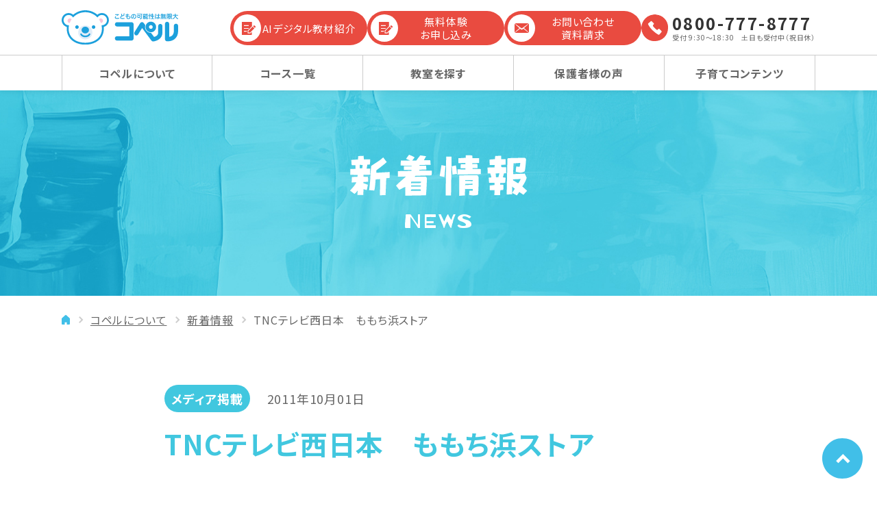

--- FILE ---
content_type: text/html; charset=UTF-8
request_url: https://copel.co.jp/media/tv-2011-10/
body_size: 5964
content:
<!DOCTYPE html>
<html lang="ja">
<head>
	<meta charset="UTF-8" />
	<meta name="viewport" content="width=1160" />
	<title>TNCテレビ西日本　ももち浜ストア | 幼児教室コペル</title>
	<link rel="preconnect" href="https://fonts.googleapis.com">
	<link rel="preconnect" href="https://fonts.gstatic.com" crossorigin>
	<link href="https://fonts.googleapis.com/css2?family=Barrio&family=Noto+Sans+JP:wght@400;500;700;900&display=swap" rel="stylesheet">
	<link rel="stylesheet" href="/shared/slick/slick.css" media="all" />
	<link rel="stylesheet" href="/shared/css/jquery.mCustomScrollbar.min.css">
	<link rel="stylesheet" href="/shared/css/common.css" media="all" />

<script type="application/ld+json">
	{
		"@context": "https://schema.org",
		"@type": "BreadcrumbList",
		"itemListElement": [{
			"@type": "ListItem",
			"position": 1,
			"name": "幼児教室コペル",
			"item": "https://copel.co.jp/"
		},{
			"@type": "ListItem",
			"position": 2,
			"name": "コペルについて",
			"item": "https://copel.co.jp/about/"
		},{
			"@type": "ListItem",
			"position": 3,
			"name": "新着情報",
			"item": "https://copel.co.jp/about/information/"
		},{
			"@type": "ListItem",
			"position": 4,
			"name": "TNCテレビ西日本　ももち浜ストア",
			"item": "https://copel.co.jp/media/tv-2011-10/"
		}]
	}
</script>
</head>
<body id="top" class="preload">

<div id="allwrap">

<script>(function(w,d,s,l,i){w[l]=w[l]||[];w[l].push({'gtm.start':
new Date().getTime(),event:'gtm.js'});var f=d.getElementsByTagName(s)[0],
j=d.createElement(s),dl=l!='dataLayer'?'&l='+l:'';j.async=true;j.src=
'https://www.googletagmanager.com/gtm.js?id='+i+dl;f.parentNode.insertBefore(j,f);
})(window,document,'script','dataLayer','GTM-5PSJQ4');</script>
<noscript><iframe src="https://www.googletagmanager.com/ns.html?id=GTM-5PSJQ4"
height="0" width="0" style="display:none;visibility:hidden"></iframe></noscript>
<div class="contact_btns_top sp_only">
	<a href="/inquiry/" class="contact_btn inquiry">無料体験<br>お申し込み</a>
	<a href="/request/" class="contact_btn request">お問い合わせ<br>資料請求</a>
</div>
	
<div class="header_wrap">	
	<header id="header" class="js-scroll-x">
		<div class="inner">
			<div class="logo">
				<a href="/"><img src="/shared/images/logo.svg" alt="こどもの可能性は無限大 コペル"></a>
				</div>
		</div>
		<nav id="gnavi">
			<div class="inner">
				<ul class="first">
					<li>
						<a href="/about/" class="parent">コペルについて</a>
						<div class="second">
							<a href="/about/">コペルについて TOP</a>
							<ul>
								<li>
									<a href="/about/concept/" class="parent">コペルの教育方針</a>
									<div class="third">
										<ul>
											<li><a href="/about/concept/">コペルの教育方針 TOP</a></li>
											<li><a href="/about/concept/thought01/">100%の力を引き出す</a></li>
											<li><a href="/about/concept/thought02/">心の子育て</a></li>
											<li><a href="/about/concept/thought03/">潜在能力を引き出す</a></li>
											<li><a href="/about/concept/thought04/">年齢に合わせた学習法</a></li>
											<li><a href="/about/concept/thought05/">専門講師と楽しく学ぶ</a></li>
											<li><a href="/about/concept/thought06/">良いところを伸ばす</a></li>
											<li><a href="/about/concept/thought07/">「やりたい」を引き出す</a></li>
											<li><a href="/about/concept/thought08/">バランスを大切に</a></li>
										</ul>
									</div>
								</li>
								<li><a href="/about/procedure/" class="arrow">入会までの流れ</a></li>
								<li><a href="/about/reason/" class="arrow">選ばれる理由</a></li>
								<li><a href="/about/faq/" class="arrow">よくあるご質問</a></li>
								<li>
									<a href="/about/information/" class="parent">新着情報</a>
									<div class="third">
										<ul>
											<li><a href="/about/information/">新着情報 TOP</a></li>
											<li><a href="/about/information/news/">お知らせ</a></li>
											<li><a href="/about/information/events/">イベント</a></li>
											<li><a href="/about/information/media/">メディア</a></li>
										</ul>
									</div>
								</li>
								<li><a href="/about/movie/" class="arrow">動画コンテンツ</a></li>
							</ul>
						</div>
					</li>
					<li>
						<a href="/course/" class="parent">コース一覧</a>
						<div class="second">
							<a href="/course/">コース一覧 TOP</a>
							<ul>
								<li><a href="/course/youji/">幼児コース</a></li>
								<li><a href="/course/shougakusei/">小学生コース</a></li>
								<li><a href="/course/youchien_juken/">幼稚園受験コース</a></li>
								<li><a href="/course/shougakkou_juken/">小学校受験コース</a></li>
								<li><a href="/course/maternity/">マタニティクラス</a></li>
								<li><a href="/course/baby/">ベビーレッスン</a></li>
							</ul>
						</div>
					</li>
					<li>
						<a href="/school/">教室を探す</a>
					</li>
					<li>
						<a href="/voice/" class="parent">保護者様の声</a>
						<div class="second">
							<a href="/voice/">保護者様の声 TOP</a>
							<ul>
								<li><a href="/voice/youji/">幼児コース</a></li>
								<li><a href="/voice/shougakusei/">小学生コース</a></li>
								<li><a href="/voice/youchienjuken/">幼稚園受験コース</a></li>
								<li><a href="/voice/shougakkoujuken/">小学校受験コース</a></li>
								<li><a href="/voice/maternity/">マタニティクラス</a></li>
								<li><a href="/voice/baby/">ベビーレッスン</a></li>
								<li><a href="/voice/story/">感動ストーリー</a></li>
								<li><a href="/graduates/message/">卒業生の声</a></li>
							</ul>
						</div>
					</li>
					<li>
						<a href="/content/">子育てコンテンツ</a>
						<div class="second">
							<a href="/content/">子育てコンテンツ TOP</a>
							<ul>
								<li><a href="/content/useful/">幼児教育お役立ち情報</a></li>
								<li><a href="/content/column/">コラム</a></li>
</ul>
						</div>
					</li>
				</ul>
				<div class="contact_btns">
					<a href="https://copel.co.jp/copeln.ai" class="contact_btn inquiry">AIデジタル教材紹介</a>
					<a href="/inquiry/" class="contact_btn inquiry">無料体験<br>お申し込み</a>
					<a href="/request/" class="contact_btn request">お問い合わせ<br>資料請求</a>
					<a href="tel:08007778777" class="contact_tel">
						<span class="num">0800-777-8777</span>
						<span class="time">受付 9:30～18:30　土日も受付中（祝日休）</span>
					</a>
				</div>
			</div>
		</nav>
		<div class="spmenu sp_only"><div class="icon"><span></span><span></span><span></span></div></div>
	</header>
</div>




<div id="pagetitle">
	<div class="title">
		<picture>
			<img src="/shared/images/text/news.svg" alt="新着情報">
		</picture>
	</div>
	<div class="barrio">NEWS</div>
</div>
<div class="bread">	
	<div class="inner">
		<ol>
			<li><a href="https://copel.co.jp/">幼児教室コペルTOP</a></li>
			<li><a href="https://copel.co.jp/about/">コペルについて</a></li>
			<li><a href="https://copel.co.jp/about/information/">新着情報</a></li>
			<li><span>TNCテレビ西日本　ももち浜ストア</span></li>
		</ol>
	</div>
</div>

<main id="contents">
	
	<div class="inner _narrow">
		
		<article id="information_single" class="single">
			<header class="single_header">
				<em class="category">メディア掲載</em>
				<time datetime="yyyy-mm-dd">2011年10月01日</time>
				<h1 class="title">TNCテレビ西日本　ももち浜ストア</h1>
			</header>
			<div class="single_body">
			</div>
			<div class="share">
				<div class="label">この記事をシェアする</div>
<ul>
	<li><a href="https://twitter.com/share?url=https://copel.co.jp/media/tv-2011-10/" rel="nofollow noopener" target="_blank"><img src="/shared/images/sns_tw.png" class="twitter"></a></li>
	<li><a href="http://www.facebook.com/share.php?u=https://copel.co.jp/media/tv-2011-10/" rel="nofollow noopener" target="_blank"><img src="/shared/images/sns_fb.png" class="facebook"></a></li>
	<li><a href="http://b.hatena.ne.jp/add?mode=confirm&url=https://copel.co.jp/media/tv-2011-10/&title=TNCテレビ西日本　ももち浜ストア | 幼児教室コペル" rel="nofollow noopener" target="_blank"><img src="/shared/images/sns_hn.png" class="hatena"></a></li>
<!--
	<li><a href="http://getpocket.com/edit?url=https://copel.co.jp/media/tv-2011-10/&title=TNCテレビ西日本　ももち浜ストア | 幼児教室コペル" rel="nofollow noopener" target="_blank"><img src="/shared/images/sns_pk.png" class="pocket"></a></li>
-->
	<li><a href="http://line.me/R/msg/text/?https://copel.co.jp/media/tv-2011-10/%0aTNCテレビ西日本　ももち浜ストア | 幼児教室コペル" rel="nofollow noopener" target="_blank"><img src="/shared/images/sns_ln.png" class="line"></a></li>
</ul>
			</div>
		</article>
		<nav class="pagemove"><div class="prev">
	<a href="/media/tv-2014-09/">
		<div class="text">
			<span class="sub">前の新着情報</span>
			<div class="label">TNCテレビ西日本　８なびプラスぎゅぎゅっと</div>
		</div>
	</a>
</div>
<div class="top"><a href="/about/information/">新着情報<br class="pc_only">一覧</a></div>
<div class="next">
	<a href="/media/tv-2012-01/">
		<div class="text">
			<span class="sub">次の新着情報</span>
			<div class="label">NHK教育テレビ　めざせ！会社の星</div>
		</div>
	</a>
</div>
</nav>
	</div>
	

</main>
<footer id="footer">
	<div class="shortcut">
		<div class="inner">
			<ul>
				<li><a href="/about/procedure/"><piture><img src="/shared/images/eyecatch/procedure.png" alt=""></piture><span>入会までの流れ</span></a></li>
				<li><a href="/about/faq/"><picture><img src="/shared/images/eyecatch/faq.png" alt=""></picture><span>よくあるご質問</span></a></li>
				<li><a href="/about/information/events/"><picture><img src="/shared/images/eyecatch/event.png" alt=""></picture><span>イベント情報</span></a></li>
				<li><a href="/about/information/media/"><picture><img src="/shared/images/eyecatch/media.png" alt=""></picture><span>メディア掲載履歴</span></a></li>
				<li><a href="/content/"><picture><img src="/shared/images/eyecatch/content.png" alt=""></picture><span>子育てコンテンツ</span></a></li>
				<li><a href="/about/movie/"><picture><img src="/shared/images/eyecatch/movie.png" alt=""></picture><span>動画コンテンツ</span></a></li>
			</ul>
		</div>
	</div>
		
		
	<div class="contact">
		<div class="inner">
			<a href="/inquiry/" class="btn inquiry">無料体験<br>お申し込み</a>
			<a href="/request/" class="btn request">お問い合わせ<br>資料請求</a>
			<a href="tel:08007778777" class="tel">
				<span class="num">0800-777-8777</span>
				<span class="time">受付 9:30～18:30<br class="pc_only"> 土日も受付中（祝日休）</span>
			</a>
		</div>
	</div>
	
	<nav id="fnavi">
		<div class="inner">

			<ul class="fnavi1">
				<li><a href="/company/">コペルの徳育</a></li>
				<li><a href="/policy/">プライバシーポリシー</a></li>
				<li><a href="/sitemap/">サイトマップ</a></li>
				<li><a href="https://copelplus.copel.co.jp/saiyou/" target="_blank">採用情報</a></li>
<!--
				<li><a href="/fc/">FC募集</a></li>
-->
				<li><a href="/member/">会員様ご相談窓口</a></li>
				<li><a href="/link/">関連リンク</a></li>
				<li class="sp_only"></li>
			</ul>
			
			<div class="fnavi2">
				<div class="line">
					<dl class="sns">
						<div>
							<dt>公式SNS</dt>
							<dd><a href="https://www.instagram.com/copel_official/" target="_blank" rel="noopener"><img src="/shared/images/sns_in_f.png" alt="Instagram"></a></dd>
							<dd><a href="https://www.youtube.com/channel/UCyjrAVLhws1U99qEPOM_wAg/featured" target="_blank" rel="noopener"><img src="/shared/images/sns_yt_f.png" alt="コペルうたのおねえさん YouTube公式チャンネル"></a></dd>
						</div>
					</dl>
					
					<div class="recruit">
						<a href="https://copelplus.copel.co.jp/saiyou/" target="_blank">
							<span>採用情報</span>
							<span><img src="/shared/images/footer_recruit.jpg" alt=""></span>
						</a>
					</div>
					
					<dl class="area">
						<div>
							<dt><a href="/school/?pref=tokyo23">東京：23区</a></dt>
							<dd>
								<ul>
									<li><a href="/schoollist/kitasenjyu/">[東京/足立区]北千住駅前教室</a></li>
									<li><a href="/schoollist/kasai/">[東京/江戸川区]葛西駅前教室</a></li>
									<li><a href="/schoollist/magome/">[東京/大田区]馬込教室</a></li>
									<li><a href="/schoollist/akabane/">[東京/北区]赤羽教室</a></li>
									<li><a href="/schoollist/ariake/">[東京/江東区]有明ガーデン教室</a></li>
									<li><a href="/schoollist/sakurajyosui/">[東京/杉並区]桜上水教室</a></li>
									<li><a href="/schoollist/seijyo-gakuenmae/">[東京/世田谷区]成城学園前教室</a></li>
									<li><a href="/schoollist/sangenjyaya/">[東京/世田谷区]三軒茶屋駅前教室</a></li>
									<li><a href="/schoollist/futakotamagawa/">[東京/世田谷区]二子玉川教室</a></li>
									<li><a href="/schoollist/sakurashinmachi/">[東京/世田谷区]桜新町教室</a></li>
									<li><a href="/schoollist/todoroki/">[東京/世田谷区]等々力教室</a></li>
									<li><a href="/schoollist/tsukishima/">[東京/中央区]月島教室</a></li>
									<li><a href="/schoollist/suidobashi/">[東京/千代田区]水道橋教室</a></li>
									<li><a href="/schoollist/nerima/">[東京/練馬区]練馬教室</a></li>
									<li><a href="/schoollist/edogawabashi/">[東京/文京区]江戸川橋教室</a></li>
									<li><a href="/schoollist/azabujyuban/">[東京/港区]麻布十番教室</a></li>
									<li><a href="/schoollist/jiyugaoka/">[東京/目黒区]自由が丘教室</a></li>
								</ul>
							</dd>
						</div>
						<div>
							<dt><a href="/school/?pref=tokyoother">東京：23区外</a></dt>
							<dd>
								<ul>
									<li><a href="/schoollist/kunitachi/">[東京/国立市]国立教室</a></li>
									<li><a href="/schoollist/tachikawa/">[東京/立川市]立川教室</a></li>
									<li><a href="/schoollist/kichijyouji/">[東京/武蔵野市]吉祥寺教室</a></li>
								</ul>
							</dd>
						</div>
					</dl>
				</div>
				
				<div class="line">
					<dl class="area">
						<div>
							<dt><a href="/school/?pref=hokkaido">北海道</a></dt>
							<dd>
								<ul>
									<li><a href="/schoollist/sapporo-motomachi/">[北海道/札幌市]札幌元町教室</a></li>
								</ul>
							</dd>
						</div>
						<div>
							<dt><a href="/school/?pref=iwate">岩手県</a></dt>
							<dd>
								<ul>
									<li><a href="/schoollist/morioka/">[岩手/盛岡市]MORIOKA TSUTAYA教室</a></li>
								</ul>
							</dd>
						</div>
						<div>
							<dt><a href="/school/?pref=miyagi">宮城県</a></dt>
							<dd>
								<ul>
									<li><a href="/schoollist/y-ichinazaka/">[宮城/仙台市]ヨークタウン市名坂教室</a></li>
								</ul>
							</dd>
						</div>
						<div>
							<dt><a href="/school/?pref=akita">秋田県</a></dt>
							<dd>
								<ul>
									<li><a href="/schoollist/akita-alve/">[秋田/秋田市]秋田アルヴェ教室</a></li>
								</ul>
							</dd>
						</div>
						<div>
							<dt><a href="/school/?pref=saitama">埼玉県</a></dt>
							<dd>
								<ul>
									<li><a href="/schoollist/minami-hatogaya/">[埼玉/川口市]南鳩ヶ谷教室</a></li>
									<li><a href="/schoollist/kawaguchi/">[埼玉/川口市]川口教室</a></li>
									<li><a href="/schoollist/minamiurawa/">[埼玉/さいたま市南区]まるひろ南浦和教室</a></li>
									<li><a href="/schoollist/tokorozawa/">[埼玉/所沢市]所沢教室</a></li>
									<li><a href="/schoollist/todakoen/">[埼玉/戸田市]戸田公園教室</a></li>
								</ul>
							</dd>
						</div>
						<div>
							<dt><a href="/school/?pref=chiba">千葉県</a></dt>
							<dd>
								<ul>
									<li><a href="/schoollist/kashiwanoha/">[千葉/柏市]ららぽーと柏の葉教室</a></li>
									<li><a href="/schoollist/tsudanuma/">[千葉/習志野市]津田沼教室</a></li>
								</ul>
							</dd>
						</div>
						<div>
							<dt><a href="/school/?pref=kanagawa">神奈川県</a></dt>
							<dd>
								<ul>
									<li><a href="/schoollist/musashikosugi/">[神奈川/川崎市]武蔵小杉教室</a></li>
									<li><a href="/schoollist/saginuma/">[神奈川/川崎市]鷺沼教室</a></li>
									<li><a href="/schoollist/yokohama-lp/">[神奈川/横浜市西区]横浜ランドマークプラザ教室（みなとみらい）</a></li>
								</ul>
							</dd>
						</div>
					</dl>
				</div>
				
				<div class="line">
					<dl class="area">
						<div>
							<dt><a href="/school/?pref=nagano">長野県</a></dt>
							<dd>
								<ul>
									<li><a href="/schoollist/nagano-ekimae/">[長野/長野市]長野駅前教室</a></li>
									<li><a href="/schoollist/icity21/">[長野/東筑摩郡]アイシティ21教室</a></li>
								</ul>
							</dd>
						</div>
						<div>
							<dt><a href="/school/?pref=mie">三重県</a></dt>
							<dd>
								<ul>
									<li><a href="/schoollist/tsu/">[三重/津市]津教室</a></li>
								</ul>
							</dd>
						</div>
						<div>
							<dt><a href="/school/?pref=hyogo">兵庫県</a></dt>
							<dd>
								<ul>
									<li><a href="/schoollist/h-rokko/">[兵庫/神戸市灘区]阪急六甲教室</a></li>
								</ul>
							</dd>
						</div>
						<div>
							<dt><a href="/school/?pref=okayama">岡山県</a></dt>
							<dd>
								<ul>
									<li><a href="/schoollist/okayama/">[岡山/岡山市北区]下中野教室</a></li>
								</ul>
							</dd>
						</div>
						<div>
							<dt><a href="/school/?pref=hiroshima">広島県</a></dt>
							<dd>
								<ul>
									<li><a href="/schoollist/m-zao/">[広島/福山市]福山南蔵王教室</a></li>
								</ul>
							</dd>
						</div>
						<div>
							<dt><a href="/school/?pref=tokushima">徳島県</a></dt>
							<dd>
								<ul>
									<li><a href="/schoollist/tokushima-kita/">[徳島/板野郡]徳島北教室</a></li>
								</ul>
							</dd>
						</div>
						<div>
							<dt><a href="/school/?pref=fukuoka">福岡県</a></dt>
							<dd>
								<ul>
									<li><a href="/schoollist/kasugabaru/">[福岡/大野城市]春日原教室</a></li>
									<li><a href="/schoollist/nishi-kokura/">[福岡/北九州市]アミュプラザ小倉教室</a></li>
									<li><a href="/schoollist/fukuoka-nishi/">[福岡/福岡市早良区]福岡西教室</a></li>
									<li><a href="/schoollist/fukuoka-higashi/">[福岡/福岡市東区]福岡東教室</a></li>
									<li><a href="/schoollist/takamiya/">[福岡/福岡市南区]高宮教室</a></li>
								</ul>
							</dd>
						</div>
					</dl>
				</div>

			</div>
		</div>
	</nav>
	
	<div class="bottom">
		<div class="inner">
			<div class="logo">
				<span><img src="/shared/images/logo.svg" alt="こどもの可能性は無限大 コペル"></span>
				<span class="text">
					幼児教育/幼児教室ならコペル<br>
					<a href="https://copelplus.copel.co.jp/" target="_blank">児童発達支援/療育ならコペルプラス</a>
				</span>
			</div>
			<div class="copyright">
				Copyright © KURAZEMI Co.,Ltd.
			</div>
		</div>
	</div>
	
</footer>
	
	
<div class="pagetop">
	<a href="#top"><img src="/shared/images/gotop.svg" alt="ページの上部へ"></a>
</div>

</div>

<script type="text/javascript" src="https://ajax.googleapis.com/ajax/libs/jquery/3.4.1/jquery.min.js"></script>
<script type="text/javascript" src="/shared/js/jquery.mCustomScrollbar.concat.min.js"></script>
<script type="text/javascript" src="/shared/slick/slick.min.js"></script>
<script type="text/javascript" src="/shared/js/common.js?240829"></script>
<script src="/library/efo/js/efo.min.js"></script>
<script>
jQuery(document).ready(function($){
	$("form").efo_assist({});
	$("form").efo_assist_zip2addr({
		datapath : "/library/zip/",
		type:"button",
		list:false,
		file:"json",
		floatMargin:125,
		returnPrefCode:false
	});
	$("form").efo_alert({
		ErrorScrollTopMargin:150,
//		AlertType:'box',
		ShowErrorAll:true,
		CheckAfterSubmit:true
	});
});
</script>
</body>
</html>


--- FILE ---
content_type: image/svg+xml
request_url: https://copel.co.jp/shared/images/icon_tel.svg
body_size: 547
content:
<?xml version="1.0" encoding="utf-8"?>
<!-- Generator: Adobe Illustrator 27.7.0, SVG Export Plug-In . SVG Version: 6.00 Build 0)  -->
<svg version="1.1" id="レイヤー_1" xmlns="http://www.w3.org/2000/svg" xmlns:xlink="http://www.w3.org/1999/xlink" x="0px"
	 y="0px" viewBox="0 0 40 40" style="enable-background:new 0 0 40 40;" xml:space="preserve">
<style type="text/css">
	.st0{fill-rule:evenodd;clip-rule:evenodd;fill:#E94B40;}
	.st1{fill-rule:evenodd;clip-rule:evenodd;fill:#FFFFFF;}
</style>
<path class="st0" d="M19.1,0c11.9,0,20,9,20,19.1c0,11.9-8.1,20-20,20C9,39.1,0,31,0,19.1C0,9,9,0,19.1,0z"/>
<path class="st1" d="M17,15.9l1.3-1.6c0.3-0.3,0.3-0.8-0.1-1.2L15.2,10C14.8,9.7,14.3,9.7,14,10l-3.9,3.3c-0.3,0.3-0.4,0.7-0.2,1.1
	c0,0,0.5,1.1,1,1.9c1.3,2.3,3.5,5,5.5,6.9s4.6,4.1,6.9,5.5c0.8,0.5,1.9,1,1.9,1c0.4,0.2,0.8,0.1,1.1-0.2l3.3-3.9
	c0.3-0.3,0.3-0.9-0.1-1.2l-3.1-3.1c-0.3-0.3-0.8-0.3-1.2-0.1l-1.6,1.3c-0.3,0.3-0.8,0.3-1.1,0c0,0-1.4-0.9-2.9-2.5
	c-1.5-1.5-2.5-2.9-2.5-2.9C16.8,16.7,16.8,16.3,17,15.9z"/>
</svg>


--- FILE ---
content_type: image/svg+xml
request_url: https://copel.co.jp/shared/images/icon_home.svg
body_size: 428
content:
<svg 
 xmlns="http://www.w3.org/2000/svg"
 xmlns:xlink="http://www.w3.org/1999/xlink"
 width="12px" height="14px">
<path fill-rule="evenodd"  fill="rgb(65, 191, 232)"
 d="M11.634,4.664 L6.775,0.288 C6.340,-0.104 5.662,-0.104 5.227,0.288 L0.368,4.664 C0.140,4.870 0.010,5.156 0.010,5.457 L0.010,12.914 C0.010,13.515 0.517,14.002 1.142,14.002 L4.587,14.002 L4.587,10.805 L7.415,10.805 L7.415,14.002 L10.860,14.002 C11.485,14.002 11.992,13.515 11.992,12.914 L11.992,5.457 C11.992,5.156 11.862,4.870 11.634,4.664 Z"/>
</svg>

--- FILE ---
content_type: text/plain
request_url: https://www.google-analytics.com/j/collect?v=1&_v=j102&a=1050565084&t=pageview&_s=1&dl=https%3A%2F%2Fcopel.co.jp%2Fmedia%2Ftv-2011-10%2F&ul=en-us%40posix&dt=TNC%E3%83%86%E3%83%AC%E3%83%93%E8%A5%BF%E6%97%A5%E6%9C%AC%E3%80%80%E3%82%82%E3%82%82%E3%81%A1%E6%B5%9C%E3%82%B9%E3%83%88%E3%82%A2%20%7C%20%E5%B9%BC%E5%85%90%E6%95%99%E5%AE%A4%E3%82%B3%E3%83%9A%E3%83%AB&sr=1280x720&vp=1280x720&_u=YGDAAEABAAAAAGAAI~&jid=2021429001&gjid=688207892&cid=1232893751.1769070623&tid=UA-182581995-5&_gid=430495371.1769070623&_r=1&_slc=1&gtm=45He61k2n715PSJQ4v71256250za200zd71256250&gcd=13l3l3l3l1l1&dma=0&tag_exp=103116026~103200004~104527906~104528500~104573694~104684208~104684211~105391253~115616985~115938466~115938469~116744866~117041587~117223560&z=1568476093
body_size: -824
content:
2,cG-Q7M8WT6M5J

--- FILE ---
content_type: image/svg+xml
request_url: https://copel.co.jp/shared/images/text/news.svg
body_size: 1423
content:
<?xml version="1.0" encoding="UTF-8"?><svg id="_レイヤー_2" xmlns="http://www.w3.org/2000/svg" viewBox="0 0 244.23 56.52"><defs><style>.cls-1{fill:#fff;}</style></defs><g id="_レイヤー_2-2"><path class="cls-1" d="m10.2,55.38l.42-6.18c-1.86,2.4-3,3.66-4.44,4.68l-6.18-4.62c1.56-1.44,7.26-7.62,8.82-11.34l-6.48.18.36-7.56,7.68-.12.18-2.58-10.02-.3v-7.92l7.14-.24-.3-4.92H2.28l-.42-7.38,9.12-.54.42-4.68,7.38-.36.42,4.8h8.76l-.42,7.08-3.66.36-.9,5.22h4.8v8.46l-9.18.12v2.7l6.24.12.12,6.84-6.42.3-.12,1.5,6.3,2.28-1.56,7.32-4.5-1.2-.36,8.04-8.1-.06Zm7.26-41.28l-4.14-.18v4.8h3.6l.54-4.62Zm23.88,41.7l.18-22.32-6.18.42c-.42,7.14-.9,12.42-1.86,15.36l-7.14-.6c1.08-8.04,1.62-13.08,1.8-18.3.18-4.98.6-9.3,1.08-14.94,2.34-1.62,5.28-3.48,7.74-5.1,2.4-1.56,5.28-3.24,8.82-6.66l4.86,6.36c-3,3.06-9.42,7.74-14.34,11.46v3.36l18.42-1.08-.06,8.1-4.62.42-.96,23.22-7.74.3Z"/><path class="cls-1" d="m76.28,56.28l.06-12.18c-3.06,1.32-5.88,3-8.34,4.2l-4.5-5.82c1.74-2.22,10.8-9.84,13.08-11.88v-.6l-10.38.24-.24-7.68,18.9-.42-.24-1.08-10.32-.06.18-5.22h10.5l-.12-.78-15.12-.06.36-6.84,12.84-.12-5.7-2.34,4.2-5.64c2.64.84,5.16,2.16,7.74,3.48l-3.24,4.5,5.58-.06c1.62-2.22,3.36-4.86,5.4-7.08l8.04,1.2-2.94,5.46,8.76.06.42,6.3-15.42.3v.84l9.3.18.18,5.22-9.6.3.06,1.02,17.1.12-.12,6.48-23.04.78-.12,1.2,14.76-.24,1.68,1.68c.12,5.04-.6,19.14-1.2,23.94-3.48.3-25.98.6-28.5.6Zm21.06-8.7l-13.14.12-.18,1.98h13.62l-.3-2.1Zm.66-10.62l-13.56.12-.3,2.16,13.56-.3.3-1.98Zm-.3,5.16l-13.26.06-.3,1.68h13.62l-.06-1.74Z"/><path class="cls-1" d="m123.7,29.28c.36-2.22,1.62-10.68,2.46-15l5.7,1.08c-.36,2.7-1.38,12.54-1.74,15.3l-6.42-1.38Zm8.16,26.88l.78-53.64h7.44l-.72,53.58-7.5.06Zm9.48-28.92c-.48-4.2-.6-8.28-1.08-11.34l5.64-1.26c.72,2.22,1.56,8.58,1.62,11.64l-6.18.96Zm7.02-7.2l10.68.24.24-1.62-6.72-.06.12-5.58,6.36-.18v-1.62l-9.6.36.06-6.78,10.02-.6.06-3.42,9,.06.36,3.78h9v6.78l-9.12.06-.24,1.38,7.14-.18.3,5.76-7.08.06v1.02l11.46.18-.12,7.02-32.16.48.24-7.14Zm2.34,8.58c8.4-.42,16.74-.54,24.84-.42l1.8,2.4c.18,3.84-.18,21-.78,24.3-1.74,1.02-4.74,1.08-6.78,1.08-2.22,0-3.72-.42-5.52-.72l.48-5.88,4.5.06.12-2.28-10.68-.18-.3,8.94-7.86.6.18-27.9Zm18.42,11.22l-10.02.3-.42,1.68,10.38-.54.06-1.44Zm.18-5.1h-10.38l-.12,1.32,10.26.12.24-1.44Z"/><path class="cls-1" d="m199.06,55.5l.36-6.84-6.72.12.06-6.54,6.42-.54.12-3.06-7.56-.06-.48-7.08,3.78-.36-1.62-5.46-3.54.06-.24-8.16,9.54-.18.42-3.3-6.96-.06-.24-7.44,7.38-.54.48-4.44,8.22-.18.12,4.74,6-.06.12,7.56-6.24.24.18,3.12,6.66.24-.06,7.92-2.88.3-1.5,5.52,3.78.6-.72,7.02-6.84.36.06,2.28,4.5.06-.24,7.02-4.14.42-.3,6.84-7.92-.12Zm6.96-30.06l-5.1.24.42,5.34,3.3-.24,1.38-5.34Zm17.7,27.06l3.48-5.76-3.54-2.88v10.56l-7.62.18,1.02-49.02,1.14-.9,22.74-.54,1.92,1.56c-.42,6.3-.84,12.18-1.86,16.86-.18.9-4.86,2.1-5.7,2.1-2.28-.42-5.34-.78-6.78-1.38l.66-7.14,4.62.48c.54-1.02,1.02-4.02.84-5.34l-9.12.6-.6,14.76,16.2-.66,2.52,5.76c-1.08,4.08-3.6,8.16-6,11.94l6.6,5.88-5.1,5.52-5.7-3.78-3.3,4.62-6.42-3.42Zm11.7-19.08l-10.56.48-.12,1.14,7.14,4.26c1.26-1.44,2.76-4.2,3.54-5.88Z"/></g></svg>

--- FILE ---
content_type: image/svg+xml
request_url: https://copel.co.jp/shared/images/logo.svg
body_size: 5731
content:
<?xml version="1.0" encoding="UTF-8"?><svg id="_レイヤー_2" xmlns="http://www.w3.org/2000/svg" viewBox="0 0 170.97 50.07"><defs><style>.cls-1{fill:#fff;}.cls-2{fill:#f7c5db;}.cls-3{fill:#e0edf9;}.cls-4{fill:#1ca0dc;}</style></defs><g id="_レイヤー_4"><path class="cls-4" d="m78.88,8.89c.13-.12.27-.17.4-.17s.26.05.36.14c.12.11.18.22.18.33s-.06.23-.16.32c-.34.31-.53.66-.53.98s.2.54.65.69c.42.13.98.18,1.71.18.89,0,1.77-.11,2.46-.28.06-.02.12-.02.18-.02.26,0,.43.14.49.41,0,.06.02.11.02.17,0,.26-.17.45-.47.53-.65.18-1.58.27-2.73.27-.99,0-1.78-.13-2.36-.36-.66-.26-1.03-.78-1.03-1.53,0-.52.24-1.14.82-1.66Zm3.33-2.24c-.47.05-1.06.08-1.59.08-.61,0-1.22-.02-1.68-.06-.28-.03-.44-.21-.44-.48,0-.03,0-.05,0-.08.03-.3.2-.46.48-.46h.06c.56.04,1.33.06,2.13.06s1.62-.03,2.18-.07h.05c.3,0,.5.16.57.41.02.06.03.12.03.18,0,.21-.11.39-.33.52-.56.32-1.29.76-1.87,1.1-.15.09-.29.14-.42.14s-.25-.05-.35-.16c-.07-.08-.11-.18-.11-.28,0-.13.06-.26.19-.33.3-.17.68-.34,1.09-.52v-.04Z"/><path class="cls-4" d="m91.33,6.91c.07-.02.13-.03.19-.03.25,0,.4.14.47.38.02.06.03.13.03.18,0,.23-.13.4-.4.47-.99.24-2.16.62-3.04,1.01-1.05.47-1.6,1.05-1.6,1.64,0,.68.56,1,2.23,1,.84,0,1.75-.1,2.41-.23.05,0,.1-.02.15-.02.27,0,.46.18.5.46,0,.04,0,.09,0,.12,0,.28-.16.48-.47.54-.66.13-1.55.2-2.59.2-2.44,0-3.31-.77-3.31-2.08,0-.99.77-1.86,2-2.44-.25-.76-.46-1.64-.6-2.44,0-.03,0-.06,0-.1,0-.27.2-.46.46-.49.04,0,.09,0,.13,0,.26,0,.47.14.51.42.12.69.3,1.51.53,2.2.79-.32,1.71-.62,2.43-.79Zm-.62-1.87c.12,0,.25.05.33.18.2.26.4.59.55.85.03.06.03.12.03.18,0,.15-.07.28-.21.34-.06.03-.14.05-.21.05-.14,0-.27-.06-.33-.2-.14-.25-.34-.58-.53-.84-.04-.06-.06-.12-.06-.19,0-.14.09-.26.22-.33.07-.03.14-.04.2-.04Zm1.1-.37c.12,0,.25.05.32.17.2.26.39.55.51.82.04.07.05.14.05.2,0,.14-.07.26-.2.33-.06.03-.13.04-.19.04-.14,0-.27-.07-.34-.23-.14-.25-.32-.55-.49-.79-.03-.06-.05-.12-.05-.18,0-.13.08-.26.22-.32.06-.03.12-.03.19-.03Z"/><path class="cls-4" d="m97.1,8.6c.43,0,.84-.02,1.2-.04h.04c.28,0,.44.15.47.43v.05c0,.26-.13.48-.46.52-.34.03-.76.04-1.2.04-.25,0-.53,0-.8-.02-.05.36-.07.65-.07.93,0,.36.11.65.33.85.27.24.69.34,1.27.34,1.13,0,1.89-.43,1.89-1.34,0-.41-.17-.85-.45-1.22-.06-.08-.09-.17-.09-.25,0-.16.1-.32.26-.4.1-.05.18-.08.28-.08.16,0,.31.08.42.23.4.53.64,1.17.64,1.77,0,1.49-1.19,2.33-2.9,2.33-.88,0-1.58-.18-2.05-.56-.43-.36-.66-.88-.66-1.66,0-.28.02-.59.06-.96-.41-.04-.89-.1-1.28-.17-.24-.04-.38-.23-.38-.47,0-.03,0-.06,0-.1.03-.27.2-.44.44-.44.03,0,.05,0,.09,0,.39.07.82.11,1.27.16.06-.4.14-.82.22-1.2-.48-.04-.96-.09-1.39-.15-.23-.03-.37-.24-.37-.47,0-.03,0-.06,0-.1.03-.26.2-.42.44-.42.03,0,.05,0,.08,0,.4.05.87.11,1.42.14.06-.32.14-.68.21-1.01.07-.26.24-.39.48-.39.04,0,.08,0,.12,0,.3.04.42.22.42.42,0,.04,0,.08,0,.12-.07.31-.13.6-.19.89.55,0,1.13,0,1.7-.06h.05c.26,0,.42.17.44.43v.05c0,.27-.11.48-.4.51-.46.03-.94.06-1.44.06-.19,0-.38,0-.57,0-.08.4-.15.83-.21,1.21.22,0,.43,0,.64,0Z"/><path class="cls-4" d="m105.57,10.21c-.29.79-.57,1.2-.91,1.46-.3.24-.65.34-1.04.34-.95,0-1.79-.86-1.79-2.58,0-2.2,1.57-3.86,4.05-3.86,2.19,0,3.61,1.43,3.61,3.46,0,1.27-.54,2.23-1.44,2.84-.52.36-1.2.59-1.89.68-.04,0-.09,0-.12,0-.27,0-.48-.12-.52-.42,0-.04,0-.09,0-.12,0-.26.15-.47.43-.51.6-.09,1.2-.29,1.62-.6.51-.4.86-1.04.86-1.91,0-1.37-.86-2.39-2.18-2.46-.09,1.43-.33,2.72-.68,3.68Zm-2.72-.79c0,1.05.37,1.49.76,1.49.17,0,.33-.06.49-.21.17-.15.33-.47.51-.97.27-.78.51-1.97.57-3.17-1.36.14-2.34,1.3-2.34,2.86Z"/><path class="cls-4" d="m110.66,6.03c-.23,0-.35-.18-.35-.46s.12-.46.35-.46h7.38c.22,0,.34.18.34.45s-.12.47-.34.47h-.73v5.79c0,.76-.33,1.07-1.28,1.07-.36,0-.8-.03-1.11-.11-.23-.06-.37-.21-.37-.44,0-.04,0-.09.02-.13.05-.25.19-.39.4-.39.04,0,.09,0,.14.02.24.05.55.1.77.1.33,0,.42-.09.42-.39v-5.53h-5.64Zm4.49,3.96c0,.69-.28.95-.95.95h-2.08c-.67,0-.95-.26-.95-.95v-2.09c0-.69.28-.95.95-.95h2.08c.67,0,.95.26.95.95v2.09Zm-1.23.05c.18,0,.27-.08.27-.27v-1.66c0-.19-.09-.27-.27-.27h-1.5c-.18,0-.27.08-.27.27v1.66c0,.19.09.27.27.27h1.5Z"/><path class="cls-4" d="m122.01,6.27c-.1-.17-.2-.33-.29-.47-.03-.06-.05-.12-.05-.19,0-.12.08-.25.24-.32.08-.03.15-.05.23-.05.14,0,.27.07.35.19.26.39.58.92.78,1.34.03.08.05.15.05.23,0,.15-.08.28-.25.37-.09.05-.19.08-.27.08-.13,0-.25-.07-.31-.2-.03-.06-.05-.13-.09-.19-1.06.15-2.1.25-3.03.31h-.03c-.2,0-.35-.17-.37-.43v-.05c0-.24.11-.41.33-.42.1,0,.22,0,.32,0,.32-.51.57-1.01.73-1.41.06-.19.21-.26.41-.26.06,0,.12,0,.19.02.22.04.33.17.33.31,0,.04,0,.1-.03.14-.17.39-.39.78-.64,1.16.47-.03.92-.08,1.39-.13Zm-1.65,6.48c0,.19-.2.32-.46.32s-.46-.12-.46-.32v-4.28c0-.56.22-.79.91-.79h1.58c.7,0,.93.23.93.79v3.68c0,.53-.3.83-.92.83-.23,0-.5-.03-.69-.08-.12-.03-.25-.16-.25-.4,0-.03,0-.07,0-.11.03-.24.18-.35.32-.35.02,0,.04,0,.05,0,.11.03.27.04.39.04.15,0,.2-.04.2-.22v-.66h-1.62v1.53Zm1.62-4.05c0-.15-.06-.18-.23-.18h-1.16c-.17,0-.23.03-.23.18v.39h1.62v-.39Zm-1.62,1.74h1.62v-.57h-1.62v.57Zm4.04-3.04c0,.26.07.31.62.32h.16c.35,0,.57-.03.71-.07.11-.03.21-.11.25-.23.03-.1.06-.26.08-.45.02-.18.16-.27.39-.27h.08c.27.03.45.16.45.38v.04c-.03.38-.11.75-.23.93-.12.2-.32.34-.61.41-.25.07-.68.1-1.2.1-.12,0-.25,0-.38,0-.99-.02-1.25-.22-1.25-.85v-2.57c0-.21.18-.33.47-.33s.46.12.46.33v.87c.65-.18,1.32-.49,1.79-.8.08-.05.17-.07.25-.07.14,0,.27.07.38.21.07.1.11.2.11.31,0,.13-.06.26-.2.34-.64.38-1.48.71-2.31.91v.5Zm0,4.31c0,.22.06.3.68.3.07,0,.14,0,.21,0,.26,0,.48-.03.6-.06.12-.03.2-.08.25-.15.06-.12.1-.36.11-.63,0-.18.17-.31.41-.31h.06c.31.02.47.16.47.39v.02c-.02.41-.1.84-.23,1.06-.1.18-.29.32-.52.4-.25.08-.77.12-1.3.12-.12,0-.26,0-.38,0-1.04-.03-1.29-.2-1.29-.84v-2.77c0-.2.18-.32.47-.32s.46.11.46.32v.79c.66-.19,1.34-.48,1.84-.81.06-.03.13-.05.2-.05.15,0,.31.08.39.23.05.1.08.19.08.29,0,.15-.06.29-.2.37-.62.37-1.45.7-2.3.91v.74Z"/><path class="cls-4" d="m128.36,6.57c-.19,0-.33.07-.34.28-.02.61-.11,1.34-.25,1.85-.02.03-.02.07-.02.1,0,.15.1.25.25.29.03,0,.07.02.1.02.14,0,.27-.08.32-.25.15-.59.23-1.33.25-1.97v-.03c0-.19-.12-.29-.32-.29Zm.54,6.14c0,.23.18.35.47.35s.47-.12.47-.35v-7.59c0-.22-.18-.34-.47-.34s-.47.12-.47.34v7.59Zm1.22-6.21c-.11.04-.18.13-.18.25,0,.03,0,.08.03.12.1.26.19.61.25.85.03.13.13.2.25.2.05,0,.09,0,.13-.03.12-.05.2-.16.2-.3v-.07c-.06-.26-.18-.62-.3-.91-.05-.1-.13-.15-.23-.15-.05,0-.1.02-.15.03Zm2.74,3.46v1.9h-2.15c-.24,0-.36.18-.36.45s.12.46.36.46h4.97c.24,0,.36-.18.36-.46s-.12-.45-.36-.45h-1.86v-1.9h1.54c.22,0,.34-.17.34-.44s-.12-.44-.34-.44h-1.54v-1.56h1.68c.22,0,.35-.17.35-.45s-.13-.45-.35-.45h-1.68v-1.49c0-.23-.18-.35-.49-.35-.29,0-.47.12-.47.35v1.49h-.8c.06-.3.11-.6.14-.9v-.06c0-.2-.12-.34-.39-.37h-.09c-.26,0-.4.11-.41.33-.07.91-.33,1.84-.76,2.61-.05.08-.07.16-.07.24,0,.15.08.28.26.36.08.05.17.06.25.06.16,0,.3-.08.39-.25.17-.36.33-.74.45-1.12h1.04v1.56h-1.5c-.22,0-.34.17-.34.44s.12.44.34.44h1.5Z"/><path class="cls-4" d="m138.61,5.55c0,.05,0,.11-.02.18-.25,1.09-.45,2.56-.45,3.69,0,.83.09,1.81.25,2.62,0,.06.02.12.02.18,0,.27-.14.43-.42.49-.05,0-.1.02-.15.02-.26,0-.44-.17-.5-.46-.16-.77-.25-1.78-.25-2.82,0-1.2.2-2.84.48-3.94.06-.27.25-.4.48-.4.05,0,.11,0,.16.02.26.05.4.18.4.42Zm4.34,5.62c0,.84-.47,1.43-1.84,1.43-1.12,0-1.9-.56-1.9-1.56,0-.85.7-1.47,1.79-1.47.33,0,.66.03.92.11-.02-.25-.04-.55-.05-.81-.03-.34-.04-.71-.05-1.11-.43.02-.91.04-1.38.04-.29,0-.58,0-.86-.02-.3,0-.44-.22-.44-.51s.18-.49.46-.48c.27,0,.55,0,.83,0,.45,0,.9,0,1.37-.03,0-.4-.01-.81-.01-1.19,0-.31.19-.47.49-.47.33,0,.53.18.52.46v1.13c.39-.03.77-.07,1.12-.13.04,0,.07,0,.11,0,.25,0,.4.17.42.4,0,.03,0,.07,0,.11,0,.25-.12.42-.37.47-.36.07-.8.12-1.27.17,0,.42.03.82.05,1.2.03.34.06.74.09,1.09.5.22,1.11.64,1.48,1.02.11.1.16.24.16.38s-.04.27-.14.38c-.1.12-.25.17-.38.17-.12,0-.22-.04-.31-.12-.28-.3-.55-.53-.81-.69v.05Zm-1.92-.74c-.52,0-.87.25-.87.63s.35.63.89.63c.69,0,.95-.28.95-.82,0-.1,0-.18,0-.26-.27-.12-.62-.19-.96-.19Z"/><path class="cls-4" d="m146.52,7.27c0-.14,0-.28.02-.42-.15.14-.31.29-.49.44-.09.07-.18.11-.29.11-.14,0-.28-.07-.39-.19-.07-.08-.1-.18-.1-.26,0-.14.08-.29.23-.39.55-.41,1.05-.99,1.4-1.63.08-.12.2-.17.34-.17.09,0,.18.02.27.05.18.06.28.2.28.34,0,.07-.02.15-.07.22-.06.1-.12.19-.19.28.24,0,.47,0,.69,0h4.53c.21,0,.33.18.33.43s-.12.42-.33.42h-.59v1.22h.88c.21,0,.32.17.32.43s-.11.43-.32.43h-.88v1.28h.68c.22,0,.33.16.33.41s-.11.44-.33.44h-7.1c-.21,0-.33-.18-.33-.44,0-.24.11-.41.33-.41h.71v-1.28h-.91c-.2,0-.33-.17-.33-.43s.12-.43.33-.43h.97v-.45Zm.6,4.1c0,.05,0,.1-.03.15-.18.47-.47.96-.79,1.33-.1.11-.23.17-.37.17-.11,0-.23-.03-.34-.11-.12-.08-.19-.21-.19-.34,0-.1.03-.2.11-.29.26-.29.51-.68.69-1.08.07-.15.2-.22.36-.22.07,0,.14,0,.22.04.23.07.34.2.34.36Zm.99-3.65v-1.22h-.74v1.22h.74Zm0,2.14v-1.28h-.74v1.28h.74Zm.75,2.75c0,.23-.17.37-.46.39-.03,0-.06,0-.09,0-.23,0-.38-.12-.4-.33-.03-.39-.07-.87-.13-1.27,0-.02,0-.04,0-.06,0-.17.15-.3.39-.32.04,0,.07,0,.11,0,.21,0,.37.09.4.27.09.39.15.86.18,1.28v.04Zm.84-4.89v-1.22h-.74v1.22h.74Zm0,2.14v-1.28h-.74v1.28h.74Zm.42,1.14c.19,0,.33.08.39.23.16.4.29.83.39,1.23,0,.03,0,.07,0,.11,0,.2-.15.35-.39.4-.06.02-.12.02-.18.02-.2,0-.35-.11-.39-.3-.06-.38-.18-.83-.3-1.22-.02-.04-.02-.09-.02-.12,0-.17.11-.28.32-.33.06-.02.12-.02.17-.02Zm1.16-3.28v-1.22h-.74v1.22h.74Zm0,2.14v-1.28h-.74v1.28h.74Zm.74,1.11c.14,0,.26.05.33.13.33.4.6.78.82,1.21.04.07.04.14.04.21,0,.16-.08.3-.26.4-.08.05-.18.07-.26.07-.14,0-.28-.06-.36-.18-.21-.41-.45-.84-.75-1.23-.04-.07-.07-.14-.07-.21,0-.11.07-.23.21-.31.1-.06.2-.08.29-.08Z"/><path class="cls-4" d="m155.21,12.72c0,.22-.18.33-.47.33s-.48-.11-.48-.33v-6.92c0-.6.27-.84.82-.84h1.44c.51,0,.8.29.8.71,0,.11-.03.24-.07.37-.19.55-.5,1.22-.78,1.7-.03.05-.04.1-.04.13,0,.06.03.12.08.18.47.6.69,1.13.69,1.77,0,.84-.51,1.31-1.18,1.31-.29,0-.52,0-.8-.06v1.64Zm0-2.56c.24.04.4.06.62.06s.39-.14.39-.49c0-.38-.17-.86-.67-1.45-.08-.1-.12-.22-.12-.35,0-.11.03-.24.1-.35.31-.47.56-1.03.72-1.56,0-.04.02-.07.02-.1,0-.07-.04-.1-.16-.1h-.69c-.14,0-.2.05-.2.21v4.13Zm3.23-1.03v2.55c.32-.08.63-.17.9-.26.04-.02.1-.03.14-.03.17,0,.32.12.38.31.02.07.04.13.04.18,0,.18-.11.31-.28.38-.66.25-1.77.54-2.63.65-.03,0-.07,0-.11,0-.22,0-.38-.13-.43-.4,0-.04-.02-.09-.02-.13,0-.23.15-.38.37-.4.22-.04.46-.07.7-.11v-6.01c0-.59.3-.82.92-.82h2.44c.64,0,.94.23.94.82v2.42c0,.59-.33.84-.94.84h-.89c.07.34.19.68.33,1,.38-.26.78-.59,1.05-.89.08-.09.18-.13.3-.13s.23.04.32.12c.11.11.18.24.18.35,0,.11-.04.2-.12.28-.34.34-.84.71-1.28.99.35.47.82.85,1.37,1.16.13.08.19.22.19.37,0,.1-.03.22-.1.32-.1.15-.26.23-.42.23-.09,0-.18-.03-.25-.07-.29-.18-.55-.36-.81-.59-.42-.39-.77-.87-1.04-1.38-.29-.55-.47-1.14-.58-1.76h-.67Zm2.42-2.45v-.59c0-.16-.07-.19-.28-.19h-1.86c-.21,0-.27.04-.27.19v.59h2.42Zm-2.42,1.64h2.14c.21,0,.28-.04.28-.19v-.64h-2.42v.84Z"/><path class="cls-4" d="m167.32,7.83c.3,1.02.81,1.86,1.4,2.51.61.67,1.32,1.17,2,1.49.19.09.26.25.26.4,0,.12-.04.25-.11.35-.1.18-.28.28-.47.28-.1,0-.2-.03-.3-.08-.77-.4-1.55-1.03-2.14-1.79-.43-.54-.8-1.17-1.08-1.89-.08.24-.17.47-.27.69-.61,1.4-1.66,2.39-3,3.03-.1.04-.19.07-.29.07-.18,0-.36-.09-.47-.31-.04-.09-.06-.18-.06-.27,0-.17.08-.33.26-.41,1.34-.64,2.15-1.38,2.66-2.53.23-.49.37-.97.46-1.54h-2.91c-.26,0-.39-.23-.39-.5s.13-.48.39-.48h3.02c.03-.44.04-.94.04-1.52,0-.27.21-.4.52-.4s.51.13.51.4c0,.55-.02,1.05-.05,1.52h3.25c.25,0,.38.22.38.48s-.12.5-.38.5h-3.19Z"/><path class="cls-4" d="m144.77,19.87c-1.74,0-3.14,1.41-3.14,3.14v9.75c0,3.84-3.73,5.43-6,6.04-.64-.86-2.39-3.18-4.47-5.97-.08,0-.15.01-.24.01-4.7,0-8.53-3.82-8.53-8.52,0-.91.15-1.79.41-2.62-1.43-1.91-2.39-3.19-2.39-3.19-.62-.83-1.6-1.29-2.63-1.25-1.03.04-1.97.58-2.53,1.45l-8.32,13.07c-.93,1.46-.5,3.4.96,4.33,1.46.93,3.4.5,4.33-.96,0,0,3.45-5.42,5.88-9.25,3.79,5.05,13.68,18.24,13.68,18.24.67.89,1.76,1.36,2.87,1.23,4.58-.52,13.24-3.83,13.24-12.63v-9.75c0-1.73-1.41-3.14-3.14-3.14Z"/><path class="cls-4" d="m151.62,19.91v22.11c0,1.62,1.24,2.98,2.85,3.13.29.03,7.19.6,12.03-3.82,2.97-2.71,4.47-6.55,4.47-11.43v-7.19c0-1.74-1.4-3.14-3.14-3.14s-3.14,1.41-3.14,3.14v7.19c0,3.02-.81,5.3-2.4,6.77-1.31,1.21-2.98,1.77-4.4,2.02v-18.78c0-1.73-1.41-3.14-3.14-3.14s-3.14,1.4-3.14,3.14Z"/><path class="cls-4" d="m81.3,17.34c-1.74,0-3.15,1.41-3.15,3.15s1.41,3.14,3.15,3.14h18.05v14.18h-18.14c-1.74,0-3.15,1.41-3.15,3.15s1.41,3.15,3.15,3.15h21.28c1.74,0,3.15-1.41,3.15-3.15v-20.47c0-1.74-1.41-3.15-3.15-3.15h-21.2Z"/><path class="cls-4" d="m123.18,24.32c0,4.27,3.47,7.74,7.74,7.74s7.74-3.47,7.74-7.74-3.47-7.74-7.74-7.74-7.74,3.48-7.74,7.74Zm5.02,0c0-1.5,1.22-2.72,2.72-2.72s2.72,1.22,2.72,2.72-1.22,2.72-2.72,2.72-2.72-1.22-2.72-2.72Z"/><path class="cls-1" d="m66.54,14.33c0-4.14-3.36-7.5-7.5-7.5-2.74,0-5.13,1.47-6.44,3.67-4.46-4.74-10.85-7.71-17.94-7.71s-13.48,2.97-17.94,7.71c-1.31-2.19-3.7-3.67-6.44-3.67-4.14,0-7.5,3.36-7.5,7.5s3.36,7.5,7.5,7.5c.16,0,.32-.01.48-.02-.34,1.59-.52,3.25-.52,4.94,0,13.24,10.93,20.53,24.41,20.53s24.42-7.3,24.42-20.53c0-1.69-.18-3.34-.52-4.94.16.01.32.02.49.02,4.14,0,7.5-3.36,7.5-7.5Z"/><path class="cls-4" d="m16.91,6.51c-1.83-1.55-4.17-2.46-6.62-2.46C4.61,4.05,0,8.66,0,14.33c0,4.74,3.23,8.73,7.59,9.92-.08.83-.13,1.66-.13,2.5h0c0,7.16,2.84,13.19,8.21,17.42,4.83,3.8,11.58,5.9,18.99,5.9s14.16-2.1,18.99-5.9c5.37-4.23,8.21-10.26,8.21-17.42,0-.83-.05-1.67-.13-2.5,4.37-1.19,7.59-5.18,7.59-9.92,0-5.67-4.61-10.29-10.28-10.29-2.45,0-4.79.91-6.62,2.46C47.51,2.35,41.19,0,34.66,0s-12.84,2.35-17.75,6.51Zm1.85,5.9c4.09-4.34,9.88-6.84,15.91-6.84s11.82,2.49,15.91,6.84l2.53,2.69,1.89-3.17c.87-1.44,2.38-2.31,4.05-2.31,2.6,0,4.71,2.11,4.71,4.71s-2.12,4.72-4.71,4.72h-.18s-3.81-.26-3.81-.26l.78,3.61c.31,1.43.46,2.9.46,4.36,0,13.1-11.65,17.75-21.63,17.75s-21.63-4.65-21.63-17.75c0-1.46.15-2.93.46-4.36l.77-3.61-3.79.25h-.18c-2.6.01-4.72-2.1-4.72-4.71s2.12-4.71,4.72-4.71c1.67,0,3.18.86,4.04,2.31l1.89,3.17,2.53-2.69Z"/><path class="cls-1" d="m66.54,14.33c0-4.14-3.36-7.5-7.5-7.5-2.74,0-5.13,1.47-6.44,3.67-4.46-4.74-10.85-7.71-17.94-7.71s-13.48,2.97-17.94,7.71c-1.31-2.19-3.7-3.67-6.44-3.67-4.14,0-7.5,3.36-7.5,7.5s3.36,7.5,7.5,7.5c.16,0,.32-.01.48-.02-.34,1.59-.52,3.25-.52,4.94,0,13.24,10.93,20.53,24.41,20.53s24.42-7.3,24.42-20.53c0-1.69-.18-3.34-.52-4.94.16.01.32.02.49.02,4.14,0,7.5-3.36,7.5-7.5Z"/><path class="cls-3" d="m45.03,32.22c0,5.59-4.64,10.13-10.37,10.13s-10.37-4.53-10.37-10.13,4.64-10.12,10.37-10.12,10.37,4.53,10.37,10.12Z"/><path class="cls-2" d="m14.57,13.19c-.61-.78-1.56-1.29-2.63-1.29-1.84,0-3.33,1.49-3.33,3.33s1.41,3.24,3.18,3.32c.7-1.91,1.63-3.71,2.78-5.36Z"/><path class="cls-2" d="m54.75,13.19c.61-.78,1.56-1.29,2.63-1.29,1.84,0,3.33,1.49,3.33,3.33s-1.41,3.24-3.18,3.32c-.7-1.91-1.63-3.71-2.78-5.36Z"/><path class="cls-4" d="m40.11,28.78c0,2.68-2.44,4.85-5.45,4.85s-5.45-2.17-5.45-4.85,2.44-4.85,5.45-4.85,5.45,2.17,5.45,4.85Z"/><path class="cls-4" d="m25.06,24.45c0,1.42-1.15,2.58-2.58,2.58s-2.58-1.15-2.58-2.58,1.15-2.58,2.58-2.58,2.58,1.15,2.58,2.58Z"/><path class="cls-4" d="m44.27,24.45c0,1.42,1.16,2.58,2.58,2.58s2.58-1.15,2.58-2.58-1.15-2.58-2.58-2.58-2.58,1.15-2.58,2.58Z"/><path class="cls-4" d="m39.8,34.43c-.61,1.43-2.76,2.46-5.13,2.46s-4.52-1.04-5.13-2.46c-.25-.6-.95-.88-1.55-.62-.6.25-.88.95-.62,1.55.99,2.33,3.92,3.9,7.3,3.9s6.31-1.57,7.3-3.9c.26-.6-.03-1.29-.62-1.54-.6-.26-1.29.02-1.55.62Z"/></g></svg>

--- FILE ---
content_type: image/svg+xml
request_url: https://copel.co.jp/shared/images/icon_inquiry.svg
body_size: 654
content:
<?xml version="1.0" encoding="utf-8"?>
<!-- Generator: Adobe Illustrator 27.7.0, SVG Export Plug-In . SVG Version: 6.00 Build 0)  -->
<svg version="1.1" id="レイヤー_1" xmlns="http://www.w3.org/2000/svg" xmlns:xlink="http://www.w3.org/1999/xlink" x="0px"
	 y="0px" viewBox="0 0 20 19" style="enable-background:new 0 0 20 19;" xml:space="preserve">
<style type="text/css">
	.st0{fill-rule:evenodd;clip-rule:evenodd;fill:#E94B40;}
</style>
<path class="st0" d="M19.6,8l-0.7,0.7l-2.5-2.5l0.7-0.7c0.5-0.5,1.2-0.5,1.7,0l0.8,0.8C20.1,6.8,20.1,7.6,19.6,8z M12.1,15.5H9.6V13
	l6.1-6.1l2.5,2.5L12.1,15.5z M8.4,16.7h4.1l2.1-2.1V19H0V0h14.7v6.4l-6.2,6.2V16.7z M3,14.3h4.3v-1.2H3V14.3z M10,4.7H3v1.2h7V4.7z
	 M10,10.1V8.9H3v1.2H10z"/>
</svg>
